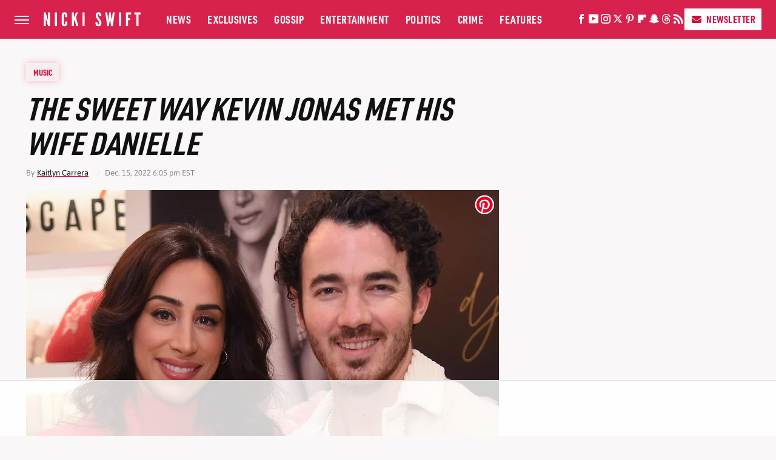

--- FILE ---
content_type: text/html; charset=utf-8
request_url: https://www.google.com/recaptcha/api2/aframe
body_size: 265
content:
<!DOCTYPE HTML><html><head><meta http-equiv="content-type" content="text/html; charset=UTF-8"></head><body><script nonce="cm4zlax05AJJ1swodR4xKQ">/** Anti-fraud and anti-abuse applications only. See google.com/recaptcha */ try{var clients={'sodar':'https://pagead2.googlesyndication.com/pagead/sodar?'};window.addEventListener("message",function(a){try{if(a.source===window.parent){var b=JSON.parse(a.data);var c=clients[b['id']];if(c){var d=document.createElement('img');d.src=c+b['params']+'&rc='+(localStorage.getItem("rc::a")?sessionStorage.getItem("rc::b"):"");window.document.body.appendChild(d);sessionStorage.setItem("rc::e",parseInt(sessionStorage.getItem("rc::e")||0)+1);localStorage.setItem("rc::h",'1769132240230');}}}catch(b){}});window.parent.postMessage("_grecaptcha_ready", "*");}catch(b){}</script></body></html>

--- FILE ---
content_type: text/css
request_url: https://www.nickiswift.com/wp-content/themes/unified/css/article.nickiswift.min.css?design=3&v=1769008544
body_size: 7602
content:
@font-face{font-family:URW-DIN-condensed-bold;src:url("https://looper-static.s3.amazonaws.com/font/URW-DIN-Condensed-Bold.woff2") format("woff2");font-display:swap;font-style:normal;font-weight:700}@font-face{font-family:URW-DIN-condensed-bold-fallback-caps;src:local("Arial");font-weight:700;size-adjust:70%}@font-face{font-family:URW-DIN-condensed-bold-fallback;src:local("Arial");font-weight:700;size-adjust:78%}@font-face{font-family:asap-bold;src:url("https://looper-static.s3.amazonaws.com/font/Asap-Bold.woff2") format("woff2");font-display:swap;font-style:normal;font-weight:700}@font-face{font-family:asap-bold-fallback;src:local("Arial");font-weight:700;size-adjust:100%}@font-face{font-family:asap-regular;src:url("https://looper-static.s3.amazonaws.com/font/Asap-Regular.woff2") format("woff2");font-display:swap;font-style:normal;font-weight:400}@font-face{font-family:asap-regular-fallback;src:local("Arial");font-weight:400;size-adjust:100%}html{line-height:1.15;-ms-text-size-adjust:100%;-webkit-text-size-adjust:100%}body{color:var(--primary-text-color);font-family:var(--body-font);background:var(--secondary-background-color);font-kerning:normal}article,aside,details,figcaption,figure,footer,header,main,menu,nav,section{display:block}h1{margin:2.4rem 0 1.6rem;font:var(--special-header-font-weight) 3.6rem/130% var(--special-header-font);line-height:120%;text-transform:uppercase;letter-spacing:var(--header-font-letter-spacing);color:var(--primary-text-color)}figure{margin:1em 40px}hr{box-sizing:content-box;height:0;overflow:visible}code,kbd,pre,samp{font:1em monospace,monospace}a{background-color:transparent;-webkit-text-decoration-skip:objects}abbr[title]{border-bottom:0;text-decoration:underline;text-decoration:underline dotted}b,strong{font-weight:bolder}dfn{font-style:italic}mark{background-color:#ff0;color:#000}small{font-size:1.6rem}sub,sup{font-size:75%;line-height:0;position:relative;vertical-align:baseline}sub{bottom:-.25em}sup{top:-.5em}audio,canvas,video{display:inline-block}audio:not([controls]){display:none;height:0}img{border-style:none;width:100%;height:auto}svg:not(:root){overflow:hidden}button,input,optgroup,select,textarea{font:100%/1.15 sans-serif;margin:0}button,input{overflow:visible}button,select{text-transform:none}[type=reset],[type=submit],button,html [type=button]{-webkit-appearance:button}[type=button]::-moz-focus-inner,[type=reset]::-moz-focus-inner,[type=submit]::-moz-focus-inner,button::-moz-focus-inner{border-style:none;padding:0}[type=button]:-moz-focusring,[type=reset]:-moz-focusring,[type=submit]:-moz-focusring,button:-moz-focusring{outline:dotted 1px}fieldset{padding:.35em .75em .625em}legend{box-sizing:border-box;color:inherit;display:table;max-width:100%;padding:0;white-space:normal}progress{display:inline-block;vertical-align:baseline}textarea{overflow:auto}[type=checkbox],[type=radio]{box-sizing:border-box;padding:0}[type=number]::-webkit-inner-spin-button,[type=number]::-webkit-outer-spin-button{height:auto}[type=search]{-webkit-appearance:textfield;outline-offset:-2px}[type=search]::-webkit-search-cancel-button,[type=search]::-webkit-search-decoration{-webkit-appearance:none}::-webkit-file-upload-button{-webkit-appearance:button;font:inherit}summary{display:list-item}[hidden],template{display:none}:root{--logo-width:8.2rem;--logo-icon-width:8.2rem;--border-weight:1px;--image-background:#efefef;--header-height:6.4rem;--logo-width:16rem;--logo-icon-width:1.3rem;--special-header-font:URW-DIN-condensed-bold,URW-DIN-condensed-bold-fallback-caps,sans-serif;--special-header-font-weight:700;--header-font:URW-DIN-condensed-bold,URW-DIN-condensed-bold-fallback,sans-serif;--header-font-weight:700;--header-font-letter-spacing:0;--label-font:URW-DIN-condensed-bold,URW-DIN-condensed-bold-fallback-caps,sans-serif;--label-font-weight:700;--label-font-letter-spacing:0.05rem;--bold-font:asap-bold,asap-bold-fallback,sans-serif;--regular-font:asap-regular,asap-regular-fallback,sans-serif;--bold-font-weight:700;--bold-font-letter-spacing:0;--body-font:Georgia,Times New Roman,serif;--body-font-weight:400;--active-color:#D20B3A;--active-light-color:#E86685;--active-transparent-color:rgba(210,11,58,0.9);--active-darker-color:#AC082F;--active-lighter-color:#F0CBD5;--active-lightest-color:#F8EEF0;--primary-background-color:#FFFFFF;--secondary-background-color:#F9F7F7;--primary-text-color:#121111;--secondary-text-color:#343132;--muted-color:#8B8486;--muted-light-color:#D7D0D0;--inverted-color:#FFFFFF;--border:1px solid var(--muted-light-color);--border-active:2px solid var(--active-color);--border-active-lighter:1px solid #E86685;--border-active-thick:4px solid var(--active-color);--image-background:#ebe6e6;--border-radius:0;--drop-shadow:0px 1px 10px rgba(0,0,0,0.05);--red-glow:0px 0px 12px rgba(210,11,58,0.25)}*{max-height:1000000px;-moz-osx-font-smoothing:grayscale;-webkit-font-smoothing:antialiased;letter-spacing:normal;word-spacing:normal;font-kerning:normal;line-height:100%}body,html{margin:0;padding:0;font-size:10px}h2{font:var(--header-font-weight) 3rem/130% var(--header-font);margin-bottom:1.6rem;line-height:125%;margin-top:3rem;letter-spacing:var(--header-font-letter-spacing);color:var(--primary-text-color)}h3{margin-top:2.4rem;margin-bottom:1.6rem;font:2.1rem/140% var(--bold-font);color:var(--primary-text-color)}h4{margin-top:1.6rem;margin-bottom:.8rem;font:1.8rem/135% var(--bold-font);color:var(--primary-text-color)}p{color:var(--secondary-text-color);font-size:1.8rem;line-height:150%}picture{width:100%;height:100%;display:block}ul{padding-inline-start:0;list-style:none}svg.hidden{position:absolute}a.button{display:block;margin-top:2.5rem;margin-bottom:3.5rem;width:100%}a.button button{border:0;background:var(--active-color);color:var(--inverted-color);text-transform:uppercase;font:1.6rem var(--label-font);letter-spacing:var(--label-font-letter-spacing);padding:1.4rem 2rem;width:100%;cursor:pointer}main{margin:0 auto;max-width:1400px;width:calc(100% - 3.2rem);position:relative;padding-top:var(--header-height);z-index:600}@media (min-width:768px){h1{font-size:4.3rem}h2{font-size:3.2rem}h3{font-size:2.3rem}a.button{margin:2.5rem auto 3.5rem;width:35%}main{width:calc(100% - 4.8rem)}}header{position:fixed;top:0;left:0;width:100%;height:var(--header-height);z-index:1000;transition:margin-top .3s ease-in-out;-webkit-transition:margin-top .3s ease-in-out;background:#fff}.nav-active #header{height:var(--header-height)}#header-container{display:flex;align-items:center;margin:auto;height:100%;position:relative;max-width:1400px;width:calc(100% - 4.8rem)}#hamburger-holder{height:100%;cursor:pointer;position:relative}.hamburger{top:calc(50% - .6rem);width:2.4rem;background-color:#000;border-radius:0;position:relative}.hamburger:after,.hamburger:before{content:'';width:100%;background-color:#000;border-radius:0;position:absolute}.hamburger:after{top:.6rem}.hamburger:before{top:1.2rem}#logo{position:absolute;margin:0 auto;font-size:0;left:0;right:0;width:var(--logo-width)}#logo a{display:block}#logo-icon{width:var(--logo-icon-width)}#logo img{display:block;width:var(--logo-width);height:100%}#logo-icon img{display:block;width:var(--logo-icon-width);height:auto}#logo-icon a{height:100%;display:block}#social-nav-holder{line-height:100%}#social-nav-holder svg.icon,.social-buttons svg.icon{width:1.6rem;height:1.6rem;padding:0 .2rem;fill:var(--inverted-color)}.nav-active{overflow:hidden}.nav-active #bg{background:rgba(0,0,0,.5);position:fixed;left:0;top:0;width:100%;height:100%;z-index:5000}.nav-drop{display:block;position:fixed;top:0;background:#fff;height:100%;z-index:10000;overflow-y:auto;width:34rem;left:-34rem}.nav-active .nav-top{height:var(--header-height)}.nav-active .nav-drop{left:0;-webkit-transition:left .2s ease-in-out;transition:left .2s ease-in-out}.nav-drop .logo{display:flex;align-items:center;height:100%;padding:0 2.4rem;position:relative;border-bottom:var(--border-active-lighter)}.nav-drop .logo-holder{display:block;flex:1}.nav-drop .logo img{width:var(--logo-width);height:auto}.nav-opener.close{position:relative;width:2.4rem;height:2.4rem}.close:after,.nav-opener.close:before{position:absolute;content:'';left:1.2rem;top:0;height:2.4rem;width:2px;background-color:#000}.nav-opener.close:before{transform:rotate(45deg)}.nav-opener.close:after{transform:rotate(-45deg)}#aside-nav .main-nav{margin:0;padding:2.4rem;display:flex;flex-direction:column;gap:3.2rem;gap:2.6rem}#aside-nav .main-nav li{font-size:1.8rem}.social-buttons{display:flex;flex-wrap:wrap;align-items:center;gap:2rem;gap:1.6rem}#aside-nav .social-buttons{padding:2.4rem;gap:2rem 1.6rem;position:relative;margin-top:.8rem;border-top:var(--border-active-lighter);border-bottom:var(--border-active-lighter)}#aside-nav .info-links{display:flex;flex-direction:column;gap:2.4rem;padding:2.4rem}#aside-nav .info-links li{font:1.6rem/100% var(--label-font);letter-spacing:var(--label-font-letter-spacing);text-transform:uppercase}.nav-bottom{padding:2.4rem;position:relative;border-top:var(--border-active-lighter)}.nav-bottom span{font:1.3rem/150% var(--regular-font);line-height:130%;color:var(--inverted-color)}#top-nav.top-nav-standard{line-height:100%;flex:1;position:relative;height:100%}#top-nav-holder{z-index:3;position:relative;margin-right:1rem;height:100%;vertical-align:middle;overflow:hidden;margin-left:1rem}#top-nav-holder a{margin-right:2.4rem;display:inline-block;font:1.8rem/var(--header-height) var(--label-font);letter-spacing:var(--label-font-letter-spacing);text-transform:uppercase;color:var(--inverted-color)}#social-nav-holder,#top-nav,.top-nav-scrolled{display:none}@media (min-width:992px){#top-nav{display:flex;gap:2rem}}.menu-btn{position:relative;line-height:100%;margin:0;display:inline-block;box-sizing:border-box;text-align:center;vertical-align:middle;white-space:nowrap;font-size:1.8rem}.menu-btn a{display:block;font:1.6rem/100% var(--label-font);letter-spacing:var(--label-font-letter-spacing);text-transform:uppercase;padding:1rem;color:var(--active-color);background:var(--inverted-color)}.menu-btn svg,.menu-btn svg *{height:2rem;width:2rem;vertical-align:middle;fill:var(--active-color)}header .menu-btn{display:none}header #aside-nav .menu-btn{display:block;text-align:left;width:auto}.menu-btn svg{margin-top:-.3rem;margin-right:.6rem}header #aside-nav .menu-btn svg{margin-right:.4rem}h1.page-header{padding:1.6rem 0;font-family:var(--special-header-font);letter-spacing:var(--header-font-letter-spacing);text-transform:uppercase;font-style:italic;color:var(--active-color)}h1.page-header,h2.section-header{position:relative;line-height:100%;text-align:center;z-index:1;overflow:hidden;box-decoration-break:clone;-webkit-box-decoration-break:clone;word-spacing:0.01}h2.section-header{margin:2.2rem auto;font:italic 2.3rem/100% var(--label-font);letter-spacing:var(--label-font-letter-spacing);color:var(--primary-text-color);text-transform:uppercase}@media (min-width:926px){#header-container{width:calc(100% - 4.8rem)}#social-nav-holder{display:flex;gap:2rem;margin-left:auto}#logo,#logo-icon{position:relative;margin:0 3.2rem 0 2.4rem}header .menu-btn{display:inline-block}header.scrolled .menu-btn{display:none}h1.page-header{font-size:4.3rem}h2.section-header{margin:2.4rem auto}}.loading-more{margin:1.6rem auto;text-align:center}#footer{margin:4.4rem auto 0;text-align:center;padding:4rem 3.2rem;border-top:var(--border);z-index:500;position:relative}#footer-link-container{padding:2.4rem 2.4rem 1.6rem;display:flex;align-items:center;justify-content:center}#footer-link-container span{font-size:1.6rem}#footer-link-container span:after{content:'•';content:'/';margin:0 1.2rem;color:var(--active-color);font-size:1.4rem}#footer-detail-container>span:last-of-type:after,#footer-link-container span:last-of-type:after{content:'';margin:0}#footer-detail-container{font:1.5rem/140% var(--regular-font);color:var(--secondary-text-color)}#footer-detail-container>span:after{content:'|';margin:0 .8rem;content:'/';vertical-align:middle;color:var(--active-color);font-size:1.2rem;display:inline-block}#footer-detail-container .more-label{margin-top:4rem;margin-bottom:1.6rem;font:italic 1.6rem/100% var(--label-font);text-transform:uppercase;letter-spacing:var(--label-font-letter-spacing);color:var(--active-color)}#footer-detail-container .brand-links{display:flex;flex-wrap:wrap;justify-content:center;gap:.6rem 0;margin-bottom:3.2rem;line-height:150%}#footer .brand-links span:after{content:'|';margin:0 .8rem;content:'/';font-size:1.2rem;display:inline-block;vertical-align:middle;color:var(--active-color)}#footer-bottom img{margin:auto;max-width:13rem;width:2.4rem;padding:1.2rem 2rem 2rem}@media (min-width:768px){#footer{padding:6.4rem}#footer-link-container span{font-size:1.8rem}#footer-detail-container{font-size:1.6rem;line-height:150%;max-width:1194px;margin:0 auto}h1{font-size:5.2rem}h2{font-size:3.4rem}h3{font-size:2.3rem}h4{font-size:2rem}}.gdpr{display:none;border:var(--border-weight) solid #ccc;padding:.8rem 1.6rem .8rem .8rem;margin-top:.8rem;position:relative}.gdpr .EUCookieNotice__close{position:absolute;top:.6rem;right:.6rem}.gdpr .EUCookieNotice__close span{position:relative;top:-.4rem;font-size:2.4rem}.gdpr .gdpr-info{font-size:1.6rem;line-height:150%}#is-mobile,#is-tablet{display:none;height:1px;width:1px;position:absolute;bottom:0;left:0;background:0 0;margin-left:-1000em}@media screen and (max-device-width:600px),screen and (max-width:750px) and (orientation:portrait){#is-mobile{display:block}}@media only screen and (min-device-width:481px) and (max-device-width:1024px) and (orientation:portrait),only screen and (min-device-width:481px) and (max-device-width:1024px) and (orientation:landscape),only screen and (min-device-width:1024px) and (max-device-width:1280px) and (-webkit-min-device-pixel-ratio:1.5) and (orientation:landscape),only screen and (min-device-width:1024px) and (max-device-width:1280px) and (-o-min-device-pixel-ratio:3/2) and (orientation:landscape),only screen and (min-device-width:1024px) and (max-device-width:1280px) and (min--moz-device-pixel-ratio:1.5) and (orientation:landscape){#is-tablet{display:block}}.dummy-rule{padding:1px}#aside-nav .main-nav li>ul{max-height:0;overflow:hidden;padding:0 2rem;gap:0;transition:max-height .3s ease-out}#aside-nav .main-nav li input{display:none}#aside-nav .main-nav li input:checked~ul{max-height:400px}#aside-nav .main-nav li label{float:right;display:block;cursor:pointer;padding:.8rem .4rem;transition:transform .2s ease-out}a,a:hover{text-decoration:none}p a{color:var(--secondary-text-color);position:relative;transition:.2s ease-out;text-decoration:underline var(--active-color);-webkit-text-decoration:underline var(--active-color);text-underline-offset:0.2rem;text-decoration-thickness:0.15rem}p a:hover{color:var(--active-color);text-decoration:underline var(--active-color);-webkit-text-decoration:underline var(--active-color);text-underline-offset:0.2rem;text-decoration-thickness:0.15rem}a.button button:after{content:'\2192';color:var(--inverted-color);font:1.8rem var(--bold-font);margin-left:.6rem;margin-top:-.6rem;display:inline-block}a.button:hover button{background:var(--active-darker-color)}p a.button{border:0}.nav-drop,header{background:var(--active-transparent-color)}.nav-top{margin-bottom:.8rem}#aside-nav .main-nav li a{font:2rem/100% var(--label-font);letter-spacing:var(--label-font-letter-spacing);text-transform:uppercase;color:var(--inverted-color)}#aside-nav .info-links li a{color:var(--inverted-color);letter-spacing:inherit}.hamburger,.hamburger:after,.hamburger:before{height:.15rem;background-color:var(--inverted-color)}#hamburger-holder:hover .hamburger,#hamburger-holder:hover .hamburger:after,#hamburger-holder:hover .hamburger:before{background-color:var(--active-lightest-color)}#aside-nav .info-links li a:hover,#aside-nav .main-nav li a:hover,#top-nav-holder a:hover{color:var(--active-lightest-color)}.nav-opener.close:after,.nav-opener.close:before{width:.15rem;background-color:var(--inverted-color)}.nav-opener.close:hover:after,.nav-opener.close:hover:before{background-color:var(--active-lightest-color)}.nav-bottom span a{color:var(--inverted-color)}.nav-bottom span a:hover{color:var(--active-lightest-color)}#social-nav-holder li:hover svg.icon,.social-buttons li:hover svg.icon{fill:var(--active-lightest-color)}.menu-btn a:hover{background:var(--active-lightest-color)}#aside-nav .main-nav li>ul li{margin-top:1.6rem}#aside-nav .main-nav li>ul li:first-of-type{margin-top:2.2rem}#aside-nav .main-nav li>ul li a{font:1.5rem/100% var(--bold-font);letter-spacing:var(--bold-font-letter-spacing);color:var(--inverted-color);text-transform:none}#aside-nav .main-nav li label:after,#aside-nav .main-nav li label:before{content:'';display:block;width:1.6rem;height:.15rem;background:var(--inverted-color)}#aside-nav .main-nav li label:after{margin-top:-.15rem;transform:rotate(90deg)}#aside-nav .main-nav li input:checked~label{transform:rotate(45deg)}#aside-nav .main-nav li label:hover:after,#aside-nav .main-nav li label:hover:before{background:var(--active-lightest-color)}h1.page-header:after,h1.page-header:before,h2.section-header:after,h2.section-header:before{content:'\a0';width:calc(50% + .8rem);position:absolute;top:48%;height:1.4rem;border-top:var(--border-active);overflow:hidden}h1.page-header:after,h1.page-header:before{top:48%;border-top:2px solid;border-color:var(--active-lighter-color)}h1.page-header:before,h2.section-header:before{margin-left:calc(-50% - 1.6rem);margin-right:.8rem;text-align:right}h1.page-header:after,h2.section-header:after{margin-left:.8rem}@media (min-width:768px){h2.section-header{font-size:2.8rem;margin:3rem auto}#footer{padding:4.2rem 6.4rem;margin-top:6.4rem}#footer-detail-container{font-size:1.5rem}}.loading-more svg{width:5rem;height:5rem;margin:0 auto}.loading-more svg,.loading-more svg path{fill:var(--active-color)}#footer-link-container span a{font:1.6rem/150% var(--label-font);letter-spacing:var(--label-font-letter-spacing);color:var(--primary-text-color);text-transform:uppercase}#footer-detail-container a:hover,#footer-link-container span a:hover{color:var(--active-color)}#footer-detail-container a{color:var(--secondary-text-color)}#footer .brand-links{gap:1.2rem 0}#footer .brand-links a{font:1.5rem var(--bold-font);letter-spacing:var(--bold-font-letter-spacing);color:var(--primary-text-color)}#footer .brand-links a:hover{color:var(--active-color)}#top-nav-title{flex:1;white-space:nowrap;text-overflow:ellipsis;overflow-x:hidden;margin-right:1.6rem;font:700 2.7rem/var(--header-height) var(--header-font);color:var(--inverted-color)}header#header{transition-property:transform;transition-duration:.3s}header.scrolled .top-nav-scrolled{display:block;flex-shrink:1}header.scrolled #logo,header.scrolled #social-nav-holder,header.scrolled #top-nav{display:none}header.header-hide{transform:translateY(calc(-1 * var(--header-height) - 1rem))}article{position:relative;margin-bottom:2.6rem}main.infinite{display:block;max-width:780px}main.infinite .holder{margin-top:2.4rem}@media (min-width:1200px){main.infinite{display:flex;gap:6.4rem;max-width:1194px}}@media (min-width:1400px){main{max-width:1400px;margin:0 auto}}.breadcrumbs{display:flex;flex-wrap:wrap;align-items:center;gap:0;margin-top:2.4rem}.breadcrumbs li{display:inline-block;font-size:1.6rem}.breadcrumbs li:after{content:'\203A';margin:0 .8rem;display:none}.breadcrumbs li:last-of-type:after{content:'';margin:0}article h1{margin-bottom:.8rem;margin-top:2.2rem;line-height:110%;font-style:italic}h2.nextup-heading{margin-bottom:5.6rem;margin-top:1.6rem}.byline-container{font-size:1.4rem;margin:1rem 0 2rem;display:flex;gap:1.6rem;align-items:center}.byline-image{background:var(--image-background);display:inline-block;vertical-align:middle;aspect-ratio:1/1;width:3.2rem;height:3.2rem}.byline-review{padding:.8rem 0;font-style:italic}.byline-timestamp{display:block;white-space:nowrap;margin-top:.4rem}.byline-timestamp:before{content:' '}.disclaimer{display:inline-flex;align-items:center;margin:0 0 .8rem}.disclaimer small{display:inline-flex;align-items:flex-start;font:italic 1.5rem/135% var(--regular-font)}article .image-holder{position:relative;background:var(--image-background);margin-bottom:2.4rem}figure.image-holder{margin-left:0;margin-right:0}article .image-holder iframe{margin:auto!important;max-width:100%!important}article .columns-holder>iframe{margin:1.6rem auto auto!important}article .oembed-instagram iframe{margin:auto!important}article iframe.oembed{width:100%}.oembed-container{height:auto!important}article .oembed-youtube{aspect-ratio:16/9}article .lead-image-holder{margin-left:-1.6rem;margin-right:-1.6rem;margin-bottom:2.8rem;aspect-ratio:16/9}article .image-holder img{width:100%;height:100%;display:block;aspect-ratio:16/9}article .image-holder.embedded img{aspect-ratio:revert}.legacy article .image-holder img{aspect-ratio:auto}.gallery-image-credit{font:700 1.2rem/100% Arial,Helvetica,sans-serif;position:absolute;bottom:1rem;right:1rem;color:#fff;text-shadow:1px 1px 0 rgba(0,0,0,.75)}article .columns-holder>ol,article .columns-holder>ul{margin-block-start:2.4rem;margin-block-end:2.4rem}article .columns-holder>ul{list-style:disc;padding-inline-start:2.4rem;padding-inline-start:0}article .columns-holder>ol{list-style:decimal;padding-inline-start:2.4rem}article .columns-holder ol li,article .columns-holder ul li{font-size:1.8rem;line-height:150%;margin-bottom:1.4rem}article blockquote{font:2.4rem/150% var(--header-font);margin-block-start:0;margin-block-end:0;margin-inline-start:0;margin-inline-end:0;margin:4.8rem 0 4rem;padding:2.8rem 2.4rem 2.8rem 4rem;border-top:dotted;border-bottom:dotted;border-width:.4rem;border-color:var(--active-color);line-height:140%;position:relative;box-sizing:border-box}article blockquote[class*=embed],article blockquote[class*=media]{border:0;padding:0;background:0 0}article blockquote[class*=embed]:after,article blockquote[class*=embed]:before,article blockquote[class*=media]:after,article blockquote[class*=media]:before{content:'';background:0 0}article [class*=embed_pin]{margin:0 auto;max-width:500px!important;min-width:unset!important;display:block!important}article [class*=embed],article [class*=media]{min-width:unset!important;width:100%}article .table-container{overflow-x:auto;margin-top:3.2rem;margin-bottom:3.2rem}article table{border-spacing:0;border-collapse:collapse}article table td,article table th{padding:.8rem;min-width:5rem;text-align:left}article table td p,article table th p{margin:.8rem 0;font-size:inherit}article .callout{padding:0 1.6rem;font-size:1.6rem;font-weight:700}@media (min-width:768px){main.infinite{width:calc(100% - 3.2rem)}article .image-holder,article .table-container,article h2,article h2.first-slide-subtitle{margin-left:0;margin-right:0}article .lead-image-holder{margin-left:-1.6rem;margin-right:-1.6rem}}@media (min-width:926px){main.infinite .holder{max-width:780px}article .columns-holder,article .image-holder,article .partnership-header,article .table-container,article h2,article h2.first-slide-subtitle{margin-left:2.4rem;margin-right:2.4rem}article .lead-image-holder,figure.image-holder{margin-left:0;margin-right:0}}article .partnership-header{padding:.8rem;background:#111;font:700 1.4rem Arial,Helvetica,sans-serif;color:#fff;text-transform:uppercase;letter-spacing:.2px;display:flex;align-items:center;border-bottom:1px solid #555}article .partnership-header svg{fill:#FFF;width:1.4rem;height:1.4rem;margin-right:1rem}article .news-article.sponsored{border:3px solid #333;padding-bottom:2rem;margin:2.4rem -1.2rem;box-sizing:border-box}article .news-article.sponsored>.columns-holder,article .news-article.sponsored>.image-holder,article .news-article.sponsored>h2{margin-left:1.2rem;margin-right:1.2rem}article .news-article.sponsored>.partnership-header{background:#333;border:0;margin:0}.carousel{overflow-anchor:none;margin:2.4rem 0}.carousel-slider{position:relative;text-align:center;overflow:hidden}.carousel-slides{display:flex;overflow-x:scroll;scroll-snap-type:x mandatory;scroll-behavior:smooth;-webkit-overflow-scrolling:touch;gap:.1rem}.carousel-slides>div{position:relative;scroll-snap-align:start;flex-shrink:0;width:100%;height:auto;background:var(--image-background);transform-origin:center center;transform:scale(1);transition:transform .5s;display:flex;justify-content:center;align-items:center;aspect-ratio:16/9;overflow:hidden}.carousel figure{object-fit:cover;position:absolute;top:0;left:0;width:100%;height:100%;margin:0 0 1rem}.carousel figure a{display:block;height:100%;width:100%}.carousel figure img,.carousel figure picture{height:100%;width:100%;margin:auto}.carousel figure figcaption{position:absolute;bottom:1rem;right:1rem;text-align:right;stroke:#000;stroke-width:1px;color:#fafafa;font-size:1.4rem;z-index:90}.carousel figure:after{content:'';position:absolute;top:0;left:0;width:100%;height:100%;z-index:60;background:linear-gradient(180deg,rgba(0,0,0,0) 54%,rgba(0,0,0,.4) 100%)}.carousel-nav-arrows{position:absolute;top:calc(50% - 2.4rem);left:0;width:100%;z-index:100;display:none}.carousel-nav-arrows>a{display:inline-flex;justify-content:center;align-items:center;color:#fff;background:rgba(0,0,0,.25);border:1.5px solid #eee;border-radius:3.2rem;text-decoration:none;width:4.8rem;height:4.8rem;font-size:5rem}.carousel-nav-arrows>a>div{border-top:2px solid #fff;border-left:2px solid #fff;width:1.4rem;height:1.4rem}.carousel-back-button>div{margin-left:.8rem;transform:rotate(-45deg)}.carousel-next-button>div{margin-right:.8rem;transform:rotate(135deg)}.carousel-nav-arrows>a.inactive{opacity:.5;cursor:auto}.carousel-next-button{position:absolute;right:1.6rem}.carousel-back-button{position:absolute;left:1.6rem}.carousel-nav-arrows>a:not(.inactive):hover>div{border-top:2px solid #000;border-left:2px solid #000}.carousel-nav-numbers{position:absolute;bottom:1.6rem;left:0;width:100%;z-index:100;display:flex;justify-content:center;align-items:center;gap:1.2rem}.carousel-nav-numbers>a{display:inline-flex;align-items:center;justify-content:center;font-size:1.2rem;font-weight:700;color:#fff;width:2.6rem;height:2.6rem;background:rgba(0,0,0,.25);border:1.5px solid #eee;border-radius:2.4rem;text-decoration:none;position:relative}.carousel-nav-arrows>a:not(.inactive):hover,.carousel-nav-numbers>a.active,.carousel-nav-numbers>a:focus,.carousel-nav-numbers>a:hover{color:#000;background:rgba(255,255,255,.85)}@supports (scroll-snap-type){.carousel-nav-arrows,.carousel-nav-numbers{display:none}}@media (min-width:926px){article .news-article.sponsored{margin:2.4rem 0}article .news-article.sponsored>.columns-holder,article .news-article.sponsored>.image-holder,article .news-article.sponsored>h2{margin-left:2.4rem;margin-right:2.4rem}.carousel-slides{overflow-x:hidden}}.under-art .zergrow{display:flex;justify-content:space-between;gap:2.4rem;flex-wrap:wrap;gap:0;margin:0 -1.6rem}.under-art .zergimg{background:var(--image-background)}.under-art .zergimg img{width:100%;height:auto;aspect-ratio:1/1;display:block}.under-art .zergheadline{margin-top:1rem;flex:1 0 auto}.under-art .zergheadline a{font:1.5rem/150% var(--bold-font);color:var(--primary-text-color);line-height:135%}.under-art .zergnet-widget{margin-bottom:2.4rem;min-height:120px}.under-art .zergnet-widget .loading-more{min-height:120px;display:flex;flex-direction:column;align-items:center}.under-art .zergnet-widget .loading-more>svg{margin:auto}.under-art .zergnet-widget.widget-loaded{max-width:780px}.under-art .zergentity{box-sizing:border-box;padding:0 1.6rem;border-right:var(--border);width:50%;display:flex;flex-direction:column}.under-art .zergentity a{display:block}article .review{margin-top:1.6rem;margin-bottom:2.4rem}article .review .score{padding:1.2rem 0;font-size:1.8rem;text-align:center}article .review .rating-bar{height:.4rem;width:100%;display:table}article .review .rating-bar div{display:table-cell;width:10%;margin:0 1px;background:#ccc;border-right:1px solid #fff;border-left:1px solid #fff}article .review .rating-bar div.filled{background-color:#000}article .review .procon{display:flex;flex-wrap:wrap;gap:1.6rem 2.4rem;padding:2.4rem}article .review .procon figure{margin:0;width:100%}article .review .procon figcaption{font-size:1.8rem;font-weight:700;padding-bottom:1.6rem}article .review .procon figure ul{margin:0;padding:0}article .review .procon li{display:flex;gap:0 1.6rem}article .review .procon li:last-child{margin-bottom:0}article .review .procon svg.icon{width:2rem;height:2rem;margin-top:.4rem;flex:0 0 auto}article .review .procon li span{flex:1;font-size:1.6rem;line-height:150%}@media (min-width:728px){.carousel-nav-arrows{display:block}.under-art .zergentity{width:calc(25% - 2rem)}article .review{margin-bottom:4rem}.review .procon{gap:2.4rem}.review .procon figure{flex:1;width:50%}}article .image-holder .pin-button{position:absolute;right:.8rem;top:.8rem}article .image-holder .pin-button:hover{opacity:.85}.between-p.google-ad-placeholder,.between-p.video-container{background:var(--image-background);margin:0 auto 2.4rem;width:100%;text-align:center;display:flex;justify-content:center}.between-p.google-ad-placeholder:has(.adthrive-ad){display:block}.before-ad{margin:2.4rem auto .4rem;text-align:center;z-index:1;overflow:hidden;box-decoration-break:clone;-webkit-box-decoration-break:clone;text-transform:uppercase;position:relative;font:1.1rem/100% Arial,Helvetica,sans-serif;color:#999}.before-ad:after,.before-ad:before{content:'\a0';width:calc(50% + .8rem);position:absolute;top:51%;height:var(--border-weight);border-top:var(--border-weight) solid #ccc;overflow:hidden}.before-ad:before{margin-left:calc(-50% - 1.6rem);margin-right:.8rem;text-align:right}.before-ad:after{margin-left:.8rem}.google-ad-placeholder.between-p:empty,.google-ad-placeholder.between-p>div:empty{min-height:280px;min-width:1px}#adslot-q4top:before{content:''}#floatingAd{display:block;position:fixed;bottom:0;width:100%;max-height:90px;overflow:hidden;margin-left:-1.6rem}#floatingAd .before-ad{display:none}#floatingAd #div-ad-floating{background:var(--image-background);margin:auto}#floatingAd,#second-floatingAd{clip-path:polygon(0 0,100% 0%,100% 100%,0% 100%)!important;z-index:500}#adhesionTop,#floatingAd *,#second-floatingAd *,.sticky-slide-ad *{margin:0;padding:0}#adhesionTop{position:fixed;top:50px;left:calc(50% - 160px);z-index:99999}.sticky-slide-ad{display:none}.google-ad-placeholder,.google-ad-placeholder.pull-right,.google-ad-placeholder.pull-right.loaded{position:relative;float:none;margin:0 -1.2rem;text-align:center;width:320px}#floatingAd .google-ad-placeholder{width:100%}.google-ad-placeholder.pre-content.loaded{margin-top:1.6rem;margin-bottom:-.8rem}div.google-ad-placeholder.above-art{margin-bottom:0}#adhesionBottom{display:none}#adhesionBottom *{margin:0;padding:0}#adslot-q4top.google-ad-placeholder{margin:0 auto 1.6rem;min-height:50px}#adslot-q4top.google-ad-placeholder:empty,#adslot-q4top.google-ad-placeholder>div:empty{min-height:50px;min-width:1px}#primis-container{min-height:200px;background:var(--image-background)}.sticky-ad-container{height:280px;background:var(--image-background);position:relative;margin-bottom:2.4rem}.sticky-between-p{position:sticky;position:-webkit-sticky;top:calc(var(--header-height) + .8rem);margin:0 auto}@media (min-width:360px){.google-ad-placeholder,.google-ad-placeholder.pull-right,.google-ad-placeholder.pull-right.loaded{margin:auto}}@media (min-width:440px){.google-ad-placeholder,.google-ad-placeholder.pull-right,.google-ad-placeholder.pull-right.loaded{margin:auto auto 1rem;text-align:center}.google-ad-placeholder.pull-right,.google-ad-placeholder.pull-right.loaded{float:left;margin:1rem 2.4rem 1rem 1rem}.image-ad .google-ad-placeholder.loaded{margin-bottom:0;height:90px}}@media (min-width:728px){.between-p.google-ad-placeholder,.between-p.google-ad-placeholder.pull-right,.between-p.google-ad-placeholder.pull-right.loaded{width:728px}.sticky-slide-ad .google-ad-placeholder{width:300px}#floatingAd,#second-floatingAd{left:calc(50% - 364px);width:728px;height:90px;max-width:728px;max-height:90px;overflow:hidden;margin:0}#adhesionTop{display:none}.google-ad-placeholder.between-p:empty,.google-ad-placeholder.between-p>div:empty{min-height:280px;min-width:1px}#adslot-q4top.google-ad-placeholder:empty,#adslot-q4top.google-ad-placeholder>div:empty{min-height:90px}}@media (min-width:926px){.docked-ad-container{width:300px;margin:auto}.google-ad-placeholder{width:auto}article .columns-holder,article .image-holder,article h2,article h2.first-slide-subtitle{margin-left:0;margin-right:0}}@media (min-width:1200px){#floatingAd .before-ad{display:block;width:300px;margin-bottom:.6rem}#floatingAd{overflow:hidden;max-height:1050px;max-width:320px;min-height:250px;width:auto;height:auto;bottom:initial;top:88px;left:calc(50% + 268px)}.sticky-slide-ad{display:block;position:absolute;width:300px;right:-370px;top:0}.sticky-slide-ad.active{bottom:initial;position:fixed;top:10rem;left:calc(50% + 275px);background:0 0}.sticky-slide-ad.active.end,.sticky-slide-ad.end{position:absolute;top:initial;bottom:0;left:initial;right:-370px}.sticky-slide-ad.active.top,.sticky-slide-ad.top{position:absolute;bottom:initial;top:0;left:initial;right:-370px}#second-floatingAd{bottom:20px;left:calc(50% + 268px);background:0 0}#adhesionBottom{position:fixed;bottom:0;left:calc(50% - 364px);z-index:99999;display:block}}@media (min-width:1455px){main.one-per-page .between-slides{margin-left:calc(-50vw + 708px);margin-right:calc(-50vw + 708px)}}@media (min-width:1550px){.sticky-slide-ad.active{left:calc(50% + 460px)}}.breadcrumbs li:first-of-type,.breadcrumbs li:nth-child(2){z-index:100}.breadcrumbs li:last-of-type{z-index:0}.breadcrumbs li a{font:1.4rem/100% var(--label-font);padding:.6rem 1rem .6rem 2.2rem;background:var(--primary-background-color);color:var(--primary-text-color);letter-spacing:var(--label-letter-spacing);text-transform:uppercase;box-shadow:var(--red-glow);position:relative}.breadcrumbs li:first-of-type a{padding-left:1.2rem}.breadcrumbs li:last-of-type a{background:var(--active-lightest-color);color:var(--active-color)}.breadcrumbs li a:hover{color:var(--active-color)}.breadcrumbs li a:after{content:'';display:block;position:absolute;right:-2.2rem;top:.9rem;width:0;height:0;border-style:solid;border-width:0 1.6rem 1.2rem;border-color:transparent transparent var(--primary-background-color) transparent;transform:rotate(90deg)}.breadcrumbs li:last-of-type a:after{display:none}.byline-container a,.byline-container span,.byline-container time{font:1.3rem/130% var(--regular-font);color:var(--muted-color)}.byline-container a{color:var(--primary-text-color);transition:.2s ease-out;text-decoration:underline var(--active-color);-webkit-text-decoration:underline var(--active-color);text-underline-offset:0.15rem;text-decoration-thickness:0.15rem}.byline-container a:hover{color:var(--active-color);text-decoration:underline var(--active-color);-webkit-text-decoration:underline var(--active-color);text-underline-offset:0.15rem;text-decoration-thickness:0.15rem}@media (min-width:768px){.google-ad-placeholder.pull-right.loaded{margin:1.2rem 2rem 1.2rem 0}.google-ad-placeholder.footer-ad{margin:auto}.footer-ad .google-ad-placeholder{margin:0}#adslot-q4top.google-ad-placeholder,.between-p.google-ad-placeholder{min-height:90px}.google-ad-placeholder.between-p:empty,.google-ad-placeholder.between-p>div:empty{min-height:90px;min-width:1px}iframe.oembed.flipboard{height:150px}#primis-container{min-height:257px}.byline-container span,.byline-container time{display:inline-block}.byline-timestamp:before{content:'/';font-size:1rem;color:var(--active-lighter-color);margin:0 .6rem;line-height:100%}}.disclaimer small:before{content:'*';font-style:normal;font-size:1.8rem;margin-right:.6rem;color:var(--active-color)}article hr{display:none}article video{width:100%}article blockquote p{margin:0;font-size:2.4rem;line-height:130%;text-transform:uppercase;font-style:italic}article blockquote::before{position:absolute;font:16rem/100% Georgia,serif;padding:.8rem .8rem .8rem 0;height:4.4rem;z-index:100;color:var(--active-color);background:var(--secondary-background-color);content:open-quote;top:-4.8rem;left:-.6rem}article .columns-holder>ul li{padding-left:2rem;list-style:none;position:relative;margin-bottom:1.2rem}article .columns-holder>ul li:before{content:'';width:.5rem;height:.5rem;border-radius:1.6rem;position:absolute;left:0;top:1.2rem;vertical-align:middle;background:var(--active-color);display:inline-block}article .columns-holder>ol li{padding-left:.6rem}article .columns-holder>ol li::marker{color:var(--active-color);font-weight:700}.before-ad:after,.before-ad:before{height:1px;border-top:1px solid;border-color:var(--muted-lighter-color)}.raptive-video-player{aspect-ratio:16/9;background:var(--image-background);max-width:444px;margin:0 auto}.under-art .zergentity:nth-of-type(2n){border-right:0}.under-art .zergentity>a{position:relative;overflow:hidden}.under-art .zergentity>a:hover img{transform:scale(1.03)}.under-art .zergentity>a img{transition:transform .2s ease-out}.under-art .zergentity:first-child,.under-art .zergentity:nth-child(2){margin-bottom:1.6rem}.under-art .zergentity:first-child .zergheadline,.under-art .zergentity:nth-child(2) .zergheadline{border-bottom:var(--border);padding-bottom:1.6rem}.under-art .zergheadline a:hover{color:var(--active-color)}h2.nextup-heading:after,h2.nextup-heading:before{border-width:4px}@media (min-width:768px){h2.subtitle{font-size:3.2rem}article blockquote{font-size:2.8rem;padding:2.8rem 3.2rem 2.8rem 6.4rem}article blockquote p{font-size:2.6rem;line-height:130%}.under-art .zergrow{margin:0 -2rem}.under-art .zergentity{width:25%;padding:0 2rem;margin-bottom:0}.under-art .zergentity:first-child,.under-art .zergentity:nth-child(2){margin-bottom:0}.under-art .zergentity:first-child .zergheadline,.under-art .zergentity:nth-child(2) .zergheadline{border-bottom:0;padding-bottom:0}.under-art .zergentity:nth-of-type(2n){border-right:var(--border)}.under-art .zergentity:nth-of-type(4n){border-right:0}}

--- FILE ---
content_type: text/plain
request_url: https://rtb.openx.net/openrtbb/prebidjs
body_size: -225
content:
{"id":"2645123a-c11a-4c8c-bbd3-4722ceba47f7","nbr":0}

--- FILE ---
content_type: text/plain; charset=utf-8
request_url: https://ads.adthrive.com/http-api/cv2
body_size: 6755
content:
{"om":["00xbjwwl","02e8245a-d80a-4ef6-91d6-f8e81cdd592b","061ff1f3-5e0c-4498-8e96-6883eceb8ff2","06htwlxm","07298s9rhht","07qjzu81","07s9rhht","088iw0y0","0929nj63","0RJBaLDmBmQ","0fhptxpv","0iyi1awv","0mzsmbxe","0p298ycs8g7","0p7rptpw","0pvspoxl","0pycs8g7","0qgg9yx1","0sm4lr19","0tgj3gqz","0y0basn0","1","10011/3b4b6b88bd3ac925e26c33fe3d42d63d","10011/e74e28403778da6aabd5867faa366aee","101779_7764-1036203","1028_8728253","10ua7afe","11142692","11509227","11633448","1185:1610277379","1185:1610326628","11896988","118ep6wu","119_6189185","12010080","12010084","12010088","12168663","12171239","12219631","124843_10","124844_23","124848_8","124853_8","1610326628","1610338926","17_23391206","17_23391302","17_24104714","17_24696328","17_24766988","17_24767241","17_24767255","1ca6o4s6","1kpjxj5u","1ktgrre1","1nswb35c","1qlxu0yx","1qycnxb6","1r7rfn75","1zx7wzcw","202d4qe7","206_547869","206_549410","20f2eed2-1d70-49ac-8cc2-ebfd31486eb1","2132:42602454","2132:45562714","2132:45921412","2132:45970495","2132:46028068","2132:46039900","2179:587183202622605216","2249:581439030","2249:650628575","2249:655776682","2307:0pvspoxl","2307:0qgg9yx1","2307:0r31j41j","2307:0sm4lr19","2307:1r7rfn75","2307:28u7c6ez","2307:43a7ptxe","2307:4etfwvf1","2307:4fk9nxse","2307:5s8wi8hf","2307:77gj3an4","2307:79mkktxr","2307:7fmk89yf","2307:7xb3th35","2307:7yj1wi4i","2307:875v1cu3","2307:8dz0ovpk","2307:8mv3pfbo","2307:8orkh93v","2307:98xzy0ek","2307:9ign6cx0","2307:9krcxphu","2307:9nex8xyd","2307:9r15vock","2307:a2uqytjp","2307:a566o9hb","2307:bqnn0d18","2307:byhpa0k9","2307:clbujs0n","2307:cqant14y","2307:cv0h9mrv","2307:dfru8eib","2307:evximl9e","2307:fevt4ewx","2307:fovbyhjn","2307:fphs0z2t","2307:fqeh4hao","2307:hswgcqif","2307:iiu0wq3s","2307:kuzv8ufm","2307:l4mj1tyl","2307:mbgz0hvw","2307:nv0uqrqm","2307:nzm94v28","2307:ouycdkmq","2307:phlvi7up","2307:pi9dvb89","2307:plth4l1a","2307:q0nt8p8d","2307:q6wuoqcc","2307:qe3j7nn0","2307:qexs87kc","2307:qtr0nczz","2307:rcfcy8ae","2307:rk5pkdan","2307:s2ahu2ae","2307:s4s41bit","2307:seill0x0","2307:sslkianq","2307:tp9pafvo","2307:tusooher","2307:ubjltf5y","2307:uf7vbcrs","2307:uqph5v76","2307:uvzw7l54","2307:vkqnyng8","2307:vtri9xns","2307:xa16e6j5","2307:xau90hsg","2307:xc88kxs9","2307:xgjdt26g","2307:xson3pvm","2307:xurgfkt2","2307:y0puj9hd","2307:zd631qlo","2307:zqekf0vj","2409_15064_70_86128402","2409_25495_176_CR52092920","2409_25495_176_CR52092923","2409_25495_176_CR52092957","2409_25495_176_CR52092958","2409_25495_176_CR52150651","2409_25495_176_CR52153849","2409_25495_176_CR52178316","2409_25495_176_CR52186411","24694815","24966663","25_0l51bbpm","25_13mvd7kb","25_52qaclee","25_53v6aquw","25_87z6cimm","25_8b5u826e","25_edspht56","25_m2n177jy","25_oz31jrd0","25_pz8lwofu","25_yi6qlg3p","25_ztlksnbe","25ffe03c-81bb-42d0-9f6e-a41dcc48dce2","26113c60-9660-489b-b374-1c6613371bbe","26210676","262594","2636_1101777_7764-1036198","2636_1101777_7764-1036200","2636_1101777_7764-1036201","2636_1101777_7764-1036208","2636_1101777_7764-1036209","2636_1101777_7764-1036210","2715_9888_262594","2715_9888_551337","2760:176_CR52175339","286bn7o6","28u7c6ez","29414696","29414711","2974:8172728","2_206_554443","2_206_554460","2_206_554470","2adb6b90-96a6-48b3-a284-4bacebb73e14","2ivtu6ed","2jjp1phz","2yvhdypt","3018/59386d40a6f8b1eb488961ddb894ab9c","3018/933eb1aab1da8fc45424138f161f7b0a","308_125203_17","308_125204_13","33118520","33145646","33413b46-996c-4d6a-b787-4e0b277a9bf1","33419345","33419362","33610849","33627470","339023ab-1a3e-4b7b-8981-48f44ef8620b","34018583","34182009","34534189","3490:CR52223710","3490:CR52223725","3490:CR52230541","3646_185414_T26335189","3658_15032_fevt4ewx","3658_15078_7yj1wi4i","3658_15078_fqeh4hao","3658_15233_79mkktxr","3658_15315_q9c1qxt2","3658_155735_0pycs8g7","3658_155735_plth4l1a","3658_18008_dfru8eib","3658_18008_hswgcqif","3658_18008_uqph5v76","3658_18152_nrlkfmof","3658_203382_xson3pvm","3658_20625_794di3me","3658_212661_tp9pafvo","3658_229286_wcxo4um9","3658_67113_77gj3an4","3658_67113_pq3cgxj4","3658_85713_T26341811","3658_93957_0qgg9yx1","381513943572","3LMBEkP-wis","3a19xks2","3hkzqiet","3i90e99q","3k7yez81","3p0mnojb","3p2980mnojb","3v2n6fcp","3zvv1o7w","409_216388","409_225988","409_227223","409_227224","426488c3-016d-4e78-b55b-774a22dba67c","43919179","43a7ptxe","44023623","44129108","45327624","458901553568","45v886tf","46091204","46awavck","4749xx5e","4771_74438_1610277379","47745534","47869802","485027845327","48630119","48673577","48700636","48700649","488692","4947806","4etfwvf1","4evupkbi","4f29318b-ffaa-4898-bac5-546aa5d3d47f","4fk9nxse","4qks9viz","4qxmmgd2","4z9jua9x","50588267","51004532","51372410","521167","521168","52144948","52321874","53945116","53v6aquw","54386905","54467782","54779847","54c2233f-5b60-4547-bda5-3b341591ea5f","55092222","5510:0ea6rrya","5510:cymho2zs","5510:m6t1h1z5","5510:mznp7ktv","5510:ouycdkmq","5510:quk7w53j","55116643","55167461","554471","55726028","55726194","557_409_220344","557_409_223599","558_93_5s8wi8hf","558_93_daw00eve","558_93_dfru8eib","558_93_fevt4ewx","558_93_h9sd3inc","558_93_hswgcqif","558_93_pz8lwofu","558_93_yuwtbs4c","56018481","56071098","560_74_18268083","56157033","5726572327","576777115309199355","5776fc15-8357-4ed2-a670-54fca840e2b2","583652883178231326","587183202622605216","59780459","59856354","59873208","59873222","59873223","5ba4ea0b-669f-4e7a-803b-ac61c17d013e","5efd88f0-d44f-4180-9f72-cfad420d5f68","5fcea9e4-3cdc-4212-be42-da791397f7c8","5hssw8u0","5iujftaz","5l03u8j0","5mq0qbm5","5s8wi8hf","5ubl7njm","600618969","605367465","605367472","60f5a06w","61154737","613344ix","61916211","61916225","61926845","61932920","62187798","6226505231","6226507991","6226527055","6226530649","6226543495","62287148","6250_66552_1112688573","6250_66552_1114488823","6250_66552_1114688213","627227759","627290883","627301267","627309156","627309159","627506494","628015148","628086965","628153053","628222860","628223277","628360579","628360582","628444259","628444349","628444439","628456307","628456310","628456379","628456382","628622163","628622172","628622244","628622247","628683371","628687043","628687157","628687460","628687463","628803013","628841673","629007394","629009180","629167998","629168001","629168010","629168565","629171196","629171202","62946748","62946751","62976224","62980383","63092381","63092407","630928655","63100589","6365_61796_685279259972","63t6qg56","651637459","6547_67916_8s2SeVvyTN8GB4CDL9uR","6547_67916_DwbKTIzLB0YRE7Co216H","6547_67916_JG9KsCmABt1VCudxaL8J","6547_67916_P9xXtrR07g4FnwB04V5P","6547_67916_UMB0QOrygn3ST92awc40","6547_67916_XGj1nu61RFSpCal54UY7","6547_67916_cjsRcFq1f6BJ8vwKw5Kw","6547_67916_gouX0APpcbDNA8rrEJ3v","6547_67916_oWvMb0F7pUtKR1e7uten","6547_67916_omqh0QvcR6DuWeMjp8nV","6547_67916_pFD8qvM32mAL2eEzLa57","6547_67916_rxBvqZTvqhwynreWVqTT","659216891404","661537341004","663293761","663414617","680597458938","680_99480_696508437","680_99480_700109377","680_99480_700109379","680_99480_700109389","680_99480_700109391","680_99480_700109393","690_99485_1610326628","690_99485_1610326728","692219030","695879898","697876994","697876999","698230703","698493106","6e170575-12ff-454c-8082-caa957d16fd9","6enswd6h","6hye09n0","6mj57yc0","6pamm6b8","700109379","700109389","700109391","700109399","700821097","704968015","705115263","705115332","705115523","705119942","705406734","705411030","706320056","707103128","707227683","707705230","70_83448102","70_85402400","7354_138543_85807343","741998497874","74243_74_18364062","74243_74_18364134","744c1b45-5cb4-4333-89e1-be11f52d8dd0","761995067428","7732580","7764-1036204","7764-1036210","77gj3an4","78a2b4f6-c672-4676-bf1f-76efdff24a60","79298mkktxr","794di3me","7969_149355_42072323","79mkktxr","7a0tg1yi","7cmeqmw8","7d67b3c3-2986-4e92-978a-4e15889714df","7f298mk89yf","7fc6xgyo","7fdb39zj","7fl72cxu","7fmk89yf","7k29827twoj","7qevw67b","7qeykcdm","7sd9iy3r","7vlmjnq0","7vplnmf7","7xb3th35","7xh7duqo","7yj1wi4i","80243_80_12047058","8152859","8152878","8152879","81x4dv6q","82_7764-1036209","8341_230731_587183202622605216","848aa9e0-5423-48b7-80c0-55400ec6d2f0","85rnecm0","86884731","86925932","86925937","8782444b-8ca7-4d65-ad71-b25022a30403","8b5u826e","8camtqjh","8d2f1291-cb5a-4789-91c9-043eef67ee3a","8l298infb0q","8linfb0q","8o298rkh93v","8u2upl8r","8ul426rx","8w4klwi4","9057/0328842c8f1d017570ede5c97267f40d","90_12552088","90e26ca4-8971-4761-9a6b-f72dfa0799a8","91950700","9540421","9660257","998b0540-29e2-4574-a584-ad0f3db2c4a9","9bafb1e8-a5f5-41bf-b01b-09955bf6686e","9ign6cx0","9krcxphu","9nex8xyd","9r15vock","9rqgwgyb","9t2986gmxuz","9t6gmxuz","9vtd24w4","9w5l00h3","_P-zIIc5ugE","a2298uqytjp","a2uqytjp","a566o9hb","a7wye4jw","a7zjih1h","acb81e06-628b-4b7a-b1e7-f06b70c65961","ag2985h5euo","ag5h5euo","ascierwp","axa2hq5l","b4fce7c6-defc-48fc-8889-6ba4e6558d99","b6d8b72b-0f49-4624-8976-5861f987aa5d","bad5775e-9656-4e55-954a-ee1c9b1f8674","bn278v80","bpdqvav8","bpecuyjx","bqnn0d18","bu0fzuks","bwwbm3ch","byhpa0k9","c027622f-11f2-4120-93ea-4f1229a43a0f","c09aa957-f0ed-4e4f-bb87-032b7ce8644f","c1u7ixf4","c22985t9p0u","c25t9p0u","c25uv8cd","c7z0h277","cd40m5wq","cgx63l2w","clbujs0n","cmpalw5s","cqant14y","cr-19teyq8lubwe","cr-1oplzoysu9vd","cr-6ovjht2eu9vd","cr-6ovjht2euatj","cr-6ovjht2eubwe","cr-99bo9kj0ubwe","cr-Bitc7n_p9iw__vat__49i_k_6v6_h_jce2vj5h_buspHgokm","cr-a9s2xe8tubwj","cr-aaqt0k0qubwj","cr-aawz1h6rubwj","cr-aawz3f0uubwj","cr-aawz3f2rubwj","cr-f6puwm2w27tf1","cr-flbd4mx4u9vd","cr-flbd4mx4uatj","cr-g7ywwk7qvft","cr-ghun4f53u9vd","cr-ghun4f53uatj","cr-ghun4f53ubxe","cr-jyx0gh8iuatj","cr-pyl983h4u9vd","cr-pyl983h4uatj","cr-pyl983h4ubxe","cr-submez76u9vd","cr-w5suf4cpu9vd","cr-w5suf4cpuatj","cr-wvy9pnlnubwe","cr-x5xes1ejuatj","cr-x5xes1ejubwe","cr-y6gou11ku9vd","cr223-e8r0zf8qxeu","cr223-e8rzwh0qxeu","cv0h9mrv","cvogyeoy","czt3qxxp","d27c22ca-ca20-4daa-b6a2-c0a033fb55d0","d51824ee-acb2-4c2c-bb74-e5fad0a73506","d6deaffe-a038-4aea-bc52-7c3ca9d65cd4","d8bdd44f-e9fb-40fd-90f0-eeefe8812249","d8xpzwgq","daw00eve","ddb011ec-2032-4c57-a7d3-41ee104f4af8","dfru8eib","dg2WmFvzosE","dm4f74yx","dmoplxrm","dpjydwun","dsugp5th","dttupnse","duxvs448","dwjp56fe","e35431de-a009-4251-93b1-9cbd4929209e","eaa39a8f-4527-49cd-b239-cd859891f922","ecy21dds","eiqtrsdn","er0hyaq2","es298xf6cgo","eud1td0t","evximl9e","extremereach_creative_76559239","fcn2zae1","fe298vt4ewx","fevt4ewx","fhvuatu6","fj3srhfo","fj5atwid","fjp0ceax","fk23o2nm","flgb97td","fovbyhjn","fpbj0p83","fq298eh4hao","g529811rwow","gait92z2","gbwct10b","gdq6ecmo","gn3plkq1","gptg4zsl","h0cw921b","h0zwvskc","h4x8d2p8","hauz7f6h","heyp82hb","hffavbt7","hgrz3ggo","hk984ucz","hl4tvc28","hqz7anxg","hswgcqif","hxxrc6st","hya8dpaz","i8q65k6g","iiu0wq3s","iot9eg17","ixtrvado","j1nt89vs","j32989smngx","j39smngx","j4ukwb6u","jd035jgw","jr169syq","k9jhrswd","kecbwzbd","kef79kfg","klqiditz","knoebx5v","kpxy446k","ksrdc5dk","kuzv8ufm","kz8629zd","l04ojb5z","l2s786m6","l45j4icj","l4mj1tyl","l7bvynpy","lc408s2k","ldv3iy6n","ll8m2pwk","lqdvaorh","ltkghqf5","m2n177jy","m6t1h1z5","m9tz4e6u","mbgz0hvw","mdhhxn07","mes4owsg","msspibow","n3egwnq7","n5qy4p52","nc298fr1yiw","ncfr1yiw","nm298rms1vr","nmm1c7f0","nmrms1vr","np9yfx64","nrlkfmof","nv0uqrqm","nzm94v28","o4jf439x","o705c5j6","o79rfir1","ofoon6ir","ofx94j80","ogw1ezqo","oj70mowv","okem47bb","onfnxgrh","op9gtamy","ou8gxy4u","ouycdkmq","oz31jrd0","p0noqqn9","p3lqbugu","pagvt0pd","phlvi7up","pi9dvb89","pkydekxi","pl298th4l1a","plth4l1a","poc1p809","ppn03peq","pq3cgxj4","prq4f8da","pul98mfy","q6wuoqcc","q6z7i8op","q9plh3qd","qexs87kc","qfy64iwb","qi6czu7b","qqvgscdx","qtr0nczz","quk7w53j","qxyinqse","r35763xz","r3co354x","r4slj7p5","r5pphbep","r747h5eh","rcfcy8ae","rdwfobyr","rk2985pkdan","rk5pkdan","roeo100w","rrlikvt1","s2ahu2ae","s4s41bit","sdodmuod","seill0x0","sfg1qb1x","sslkianq","t4zab46q","t5kb9pme","t8qogbhp","ti0s3bz3","tomxatk9","tp444w6e","tp9pafvo","tsf8xzNEHyI","tuivy3lz","tusooher","tzngt86j","u3i8n6ef","u59v8ho5","u690dg05","uda4zi8x","uf7vbcrs","uhebin5g","uiy3rdne","ujl9wsn7","ujqkqtnh","uk3rjp8m","uqph5v76","usle8ijx","uvn7tvga","uvzw7l54","uykfdhoc","v31rs2oq","vdcb5d4i","ven7pu1c","veuwcd3t","vggd907z","vgq8u78h","vkqnyng8","vluekkao","vp295pyf","vtri9xns","w9acs111","wcxo4um9","wf9qekf0","wfxqcwx7","wk8exctl","wq5j4s9t","wt0wmo2s","wu5qr81l","wwysuisj","x05tmoze","xau90hsg","xdaezn6y","xgzzblzl","xies7jcx","xmrkzlba","xnfnfr4x","xson3pvm","xu298rgfkt2","xurgfkt2","y0puj9hd","y51tr986","yi6qlg3p","yl9likui","yrlpef8w","yuwtbs4c","yytee9j8","zaiy3lqy","zbc083w7","zd631qlo","zep75yl2","zfexqyi5","ziox91q0","zrjhj59z","zs4we7u0","zu18zf5y","zvdz58bk","zw6jpag6","zwzjgvpw","zxx9uh2b","zznndanq","7979132","7979135"],"pmp":[],"adomains":["123notices.com","1md.org","about.bugmd.com","acelauncher.com","adameve.com","akusoli.com","allyspin.com","askanexpertonline.com","atomapplications.com","bassbet.com","betsson.gr","biz-zone.co","bizreach.jp","braverx.com","bubbleroom.se","bugmd.com","buydrcleanspray.com","byrna.com","capitaloneshopping.com","clarifion.com","combatironapparel.com","controlcase.com","convertwithwave.com","cotosen.com","countingmypennies.com","cratedb.com","croisieurope.be","cs.money","dallasnews.com","definition.org","derila-ergo.com","dhgate.com","dhs.gov","displate.com","easyprint.app","easyrecipefinder.co","fabpop.net","familynow.club","fla-keys.com","folkaly.com","g123.jp","gameswaka.com","getbugmd.com","getconsumerchoice.com","getcubbie.com","gowavebrowser.co","gowdr.com","gransino.com","grosvenorcasinos.com","guard.io","hero-wars.com","holts.com","instantbuzz.net","itsmanual.com","jackpotcitycasino.com","justanswer.com","justanswer.es","la-date.com","lightinthebox.com","liverrenew.com","local.com","lovehoney.com","lulutox.com","lymphsystemsupport.com","manualsdirectory.org","meccabingo.com","medimops.de","mensdrivingforce.com","millioner.com","miniretornaveis.com","mobiplus.me","myiq.com","national-lottery.co.uk","naturalhealthreports.net","nbliver360.com","nikke-global.com","nordicspirit.co.uk","nuubu.com","onlinemanualspdf.co","original-play.com","outliermodel.com","paperela.com","paradisestays.site","parasiterelief.com","peta.org","photoshelter.com","plannedparenthood.org","playvod-za.com","printeasilyapp.com","printwithwave.com","profitor.com","quicklearnx.com","quickrecipehub.com","rakuten-sec.co.jp","rangeusa.com","refinancegold.com","robocat.com","royalcaribbean.com","saba.com.mx","shift.com","simple.life","spinbara.com","systeme.io","taboola.com","tackenberg.de","temu.com","tenfactorialrocks.com","theoceanac.com","topaipick.com","totaladblock.com","usconcealedcarry.com","vagisil.com","vegashero.com","vegogarden.com","veryfast.io","viewmanuals.com","viewrecipe.net","votervoice.net","vuse.com","wavebrowser.co","wavebrowserpro.com","weareplannedparenthood.org","xiaflex.com","yourchamilia.com"]}

--- FILE ---
content_type: text/plain
request_url: https://rtb.openx.net/openrtbb/prebidjs
body_size: -225
content:
{"id":"84b8d286-083d-4ed6-972d-cb74743f8f30","nbr":0}

--- FILE ---
content_type: text/plain
request_url: https://rtb.openx.net/openrtbb/prebidjs
body_size: -84
content:
{"id":"4d9e0791-2f76-4cf7-ba34-245617c1aebe","nbr":0}

--- FILE ---
content_type: text/plain
request_url: https://rtb.openx.net/openrtbb/prebidjs
body_size: -225
content:
{"id":"bd9c460a-4e7f-4d8c-930e-dff93103857b","nbr":0}

--- FILE ---
content_type: text/plain
request_url: https://rtb.openx.net/openrtbb/prebidjs
body_size: -225
content:
{"id":"99e2dcae-fa6a-4a36-8abe-7952a5d147ee","nbr":0}

--- FILE ---
content_type: text/plain
request_url: https://rtb.openx.net/openrtbb/prebidjs
body_size: -225
content:
{"id":"a227fccf-68dd-4eaf-ad76-c0dbaa21185c","nbr":0}

--- FILE ---
content_type: text/plain
request_url: https://rtb.openx.net/openrtbb/prebidjs
body_size: -225
content:
{"id":"8849c5e7-fd86-47e0-b156-766e0a8a4897","nbr":0}

--- FILE ---
content_type: text/plain; charset=UTF-8
request_url: https://at.teads.tv/fpc?analytics_tag_id=PUB_17002&tfpvi=&gdpr_consent=&gdpr_status=22&gdpr_reason=220&ccpa_consent=&sv=prebid-v1
body_size: 56
content:
ODQwOGUzOWQtYzlmNC00MDg0LTliOWEtZDdkNTA3NDU1YzRmIy02LTc=